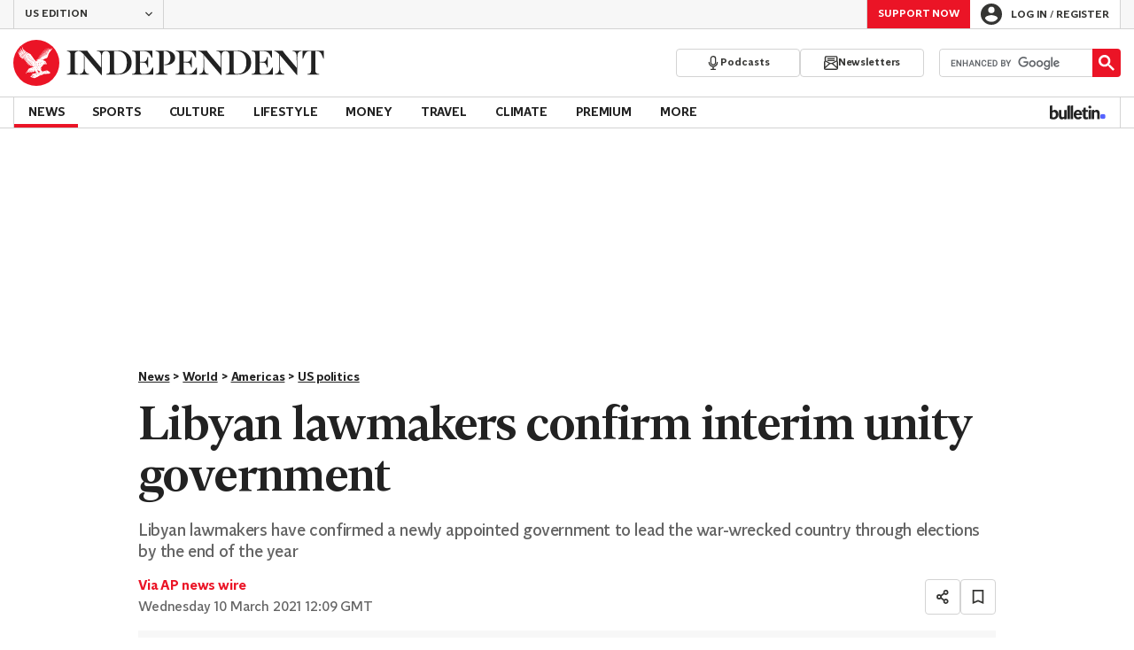

--- FILE ---
content_type: text/javascript;charset=utf-8
request_url: https://id.cxense.com/public/user/id?json=%7B%22identities%22%3A%5B%7B%22type%22%3A%22ckp%22%2C%22id%22%3A%22ml2g8h5wicnsrw2q%22%7D%2C%7B%22type%22%3A%22lst%22%2C%22id%22%3A%22mkhq1oxpguox2noq4z9us4gof%22%7D%2C%7B%22type%22%3A%22cst%22%2C%22id%22%3A%22mkhq1oxpguox2noq4z9us4gof%22%7D%5D%7D&callback=cXJsonpCB1
body_size: 189
content:
/**/
cXJsonpCB1({"httpStatus":200,"response":{"userId":"cx:3f25fhpt9p38g3rvlwvzmnddon:2g93rc3ea3l28","newUser":true}})

--- FILE ---
content_type: text/javascript;charset=utf-8
request_url: https://p1cluster.cxense.com/p1.js
body_size: 99
content:
cX.library.onP1('mkhq1oxpguox2noq4z9us4gof');


--- FILE ---
content_type: application/javascript; charset=UTF-8
request_url: https://www.independent.co.uk/_build/sourcepoint.047127e132ad2964a510.js
body_size: 2600
content:
(()=>{"use strict";function e(t){return e="function"==typeof Symbol&&"symbol"==typeof Symbol.iterator?function(e){return typeof e}:function(e){return e&&"function"==typeof Symbol&&e.constructor===Symbol&&e!==Symbol.prototype?"symbol":typeof e},e(t)}function t(t){var n=function(t,n){if("object"!=e(t)||!t)return t;var o=t[Symbol.toPrimitive];if(void 0!==o){var r=o.call(t,n||"default");if("object"!=e(r))return r;throw new TypeError("@@toPrimitive must return a primitive value.")}return("string"===n?String:Number)(t)}(t,"string");return"symbol"==e(n)?n:n+""}function n(e,n,o){return(n=t(n))in e?Object.defineProperty(e,n,{value:o,enumerable:!0,configurable:!0,writable:!0}):e[n]=o,e}const o=["Registration is a free and easy way to support our truly independent journalism"],r="ssr-auth-state";let i=function(e){return e.GDPR="gdpr",e.USNAT="usnat",e.IOS14="ios14",e.CUSTOM="custom",e}({}),c=function(e){return e[e.CONTINUE_WITHOUT_AGREEING=1]="CONTINUE_WITHOUT_AGREEING",e[e.OPT_IN=2]="OPT_IN",e[e.VIEW_IFRAME=4]="VIEW_IFRAME",e[e.REDIRECT=5]="REDIRECT",e[e.MICRO_PAYMENT=7]="MICRO_PAYMENT",e[e.CUSTOM_JS=9]="CUSTOM_JS",e[e.WELECT_VIDEO=10]="WELECT_VIDEO",e[e.ACCEPT_ALL=11]="ACCEPT_ALL",e[e.VIEW_PRIVACY_MANAGER=12]="VIEW_PRIVACY_MANAGER",e[e.REJECT_ALL=13]="REJECT_ALL",e[e.SAMBA_VIDEO=14]="SAMBA_VIDEO",e[e.DISMISS=15]="DISMISS",e}({});const a="uk";const s=function(){window.dataLayer=window.dataLayer||[],window.dataLayer.push(arguments)},l=(e,t)=>s("event",e,t),u="indy",d=`${u}:ga4Loaded`,p=e=>{window.__GA4__READY?e():document.body.addEventListener(d,e)},_=e=>{p(()=>{l("cookiebanner_click",{link_label:e.label})})},f="AUTHENTICATED";let y=function(e){return e.ACCEPT_ALL="Accept All",e.REJECT_ALL="Reject All",e.LOG_IN="Log In",e.PRIVACY_POLICY="Privacy Policy",e.PRIVACY_MANAGER="Privacy Manager",e}({});const g="cmp-choice";function b(e,t){var n=Object.keys(e);if(Object.getOwnPropertySymbols){var o=Object.getOwnPropertySymbols(e);t&&(o=o.filter(function(t){return Object.getOwnPropertyDescriptor(e,t).enumerable})),n.push.apply(n,o)}return n}function m(e){for(var t=1;t<arguments.length;t++){var o=null!=arguments[t]?arguments[t]:{};t%2?b(Object(o),!0).forEach(function(t){n(e,t,o[t])}):Object.getOwnPropertyDescriptors?Object.defineProperties(e,Object.getOwnPropertyDescriptors(o)):b(Object(o)).forEach(function(t){Object.defineProperty(e,t,Object.getOwnPropertyDescriptor(o,t))})}return e}const w=(e,t={})=>(((e,t={})=>{const n=JSON.stringify(t,null,2),o=n.split("\n").reduce((e,t)=>t.length>=e?t.length:e,0),r=e.length,i=Math.max(r,o),c=`  ${e.padEnd(i)}  `,a=n.split("\n").map(e=>`  ${e.padEnd(i)}  `),s=a.length>1?`%c${a.slice(0,1)}\n%c${a.slice(1,-1).join("\n")}\n%c${a.slice(-1)}\n`:`%c${a[0]}\n`,l=a.length>1?["font-family:monospace; background: #333; color: #eee; padding-top: 5px;","font-family:monospace; background: #333; color: #eee;","font-family:monospace; background: #333; color: #eee; padding-bottom: 10px; border-radius: 0 0 6px 6px"]:["font-family:monospace; background: #333; color: #eee; padding-top: 5px; padding-bottom: 10px; border-radius: 0 0 6px 6px"];console.log(`%c${c}\n${s}`,"font-family:monospace; background: #333; color: #eee; border-bottom: 1px solid #666; padding: 5px 0; border-radius: 6px 6px 0 0",...l)})(`CustomEvent: ${e}`,t),new CustomEvent("analytics-trigger",{detail:{data:m({},t),eventName:e}})),O=(e,t)=>{return n=w(e,t),void document.body.dispatchEvent(n);var n},E=(e={})=>O("sourcepoint_cmp_click",e),v=e=>{sessionStorage.setItem(g,`${e}`)},P=(e,t)=>{const n=sessionStorage.getItem(g)===`${e}`;return n&&(sessionStorage.removeItem(g),E(t),_(t)),n},h="/login";const I=(e,t=null)=>{var n,o;const r=`; ${document.cookie}`.split(`; ${e}=`);return 2===r.length?decodeURIComponent(null!==(n=null===(o=r.pop())||void 0===o?void 0:o.split(";").shift())&&void 0!==n?n:""):t};let A;const S=()=>{if("undefined"==typeof window)return"prod"!=={NODE_ENV:"production",npm_config_domain:""}.SERVER;if("undefined"!=typeof window&&void 0===A){var e;const t=new URLSearchParams(null===(e=window)||void 0===e||null===(e=e.location)||void 0===e?void 0:e.search);A=t.has("__DEBUG__")}return A||"true"===I("__DEBUG__")},C=(...e)=>{S()&&console.log(...e)};let R;function j(e,t){var n=Object.keys(e);if(Object.getOwnPropertySymbols){var o=Object.getOwnPropertySymbols(e);t&&(o=o.filter(function(t){return Object.getOwnPropertyDescriptor(e,t).enumerable})),n.push.apply(n,o)}return n}function T(e){for(var t=1;t<arguments.length;t++){var o=null!=arguments[t]?arguments[t]:{};t%2?j(Object(o),!0).forEach(function(t){n(e,t,o[t])}):Object.getOwnPropertyDescriptors?Object.defineProperties(e,Object.getOwnPropertyDescriptors(o)):j(Object(o)).forEach(function(t){Object.defineProperty(e,t,Object.getOwnPropertyDescriptor(o,t))})}return e}const D=e=>{try{const t=e.split(".")[1].replace(/-/g,"+").replace(/_/g,"/"),n=decodeURIComponent(atob(t));return JSON.parse(n)}catch(e){return null}};function N(){if(void 0===globalThis.window)return null;const e=(()=>{var e;const t=null!==(e=I("esi_auth"))&&void 0!==e?e:"";return D(t)})();if(!e)return null;const{email:t,given_name:n,family_name:o,userStatus:r,pUid:i,exp:c,isAdFreeUser:a,isActiveRecurringDonator:s,adFreeExpiryTimestamp:l,recurringDonatorExpiryTimestamp:u,permutiveId:d}=e;return{email:t,givenName:n,familyName:o,userStatus:r,uid:i,exp:c,isAdFreeUser:a,isActiveRecurringDonator:s,adFreeExpiryTimestamp:l,recurringDonatorExpiryTimestamp:u,permutiveId:d}}var M;function L(e,t){var n=Object.keys(e);if(Object.getOwnPropertySymbols){var o=Object.getOwnPropertySymbols(e);t&&(o=o.filter(function(t){return Object.getOwnPropertyDescriptor(e,t).enumerable})),n.push.apply(n,o)}return n}const U=Math.random().toString(36).slice(2),G={status:"ANONYMOUS",loading:!1,__id__:U},V=function(e){let t=e;const n=new Set;return{get:()=>t,set:e=>{t=e,n.forEach(e=>e(t))},patch:e=>{t=T(T({},t),e),n.forEach(e=>e(t))},subscribe:e=>(n.add(e),()=>n.delete(e))}}(null!==(M="undefined"!=typeof window?function(e=document){if(void 0===e)return null;if(void 0!==R)return R;const t=e.getElementById(r),n=null==t?void 0:t.textContent;let o=null;try{if(!n)throw new Error("No auth snapshot found in DOM");o=JSON.parse(atob(n))}catch(e){C(e)}finally{var i;null===(i=document.getElementById(r))||void 0===i||i.remove()}return R=o,o}(document):void 0)&&void 0!==M?M:G),k={__id__:U,get:V.get,subscribe:V.subscribe,actions:{set:V.set,patch:V.patch,login:e=>{V.patch({loading:!0});const t=new URL(h,window.location.origin);e&&t.searchParams.set("returnPath",e),window.location.href=t.toString()},logout:async()=>{V.patch({loading:!0});try{await fetch("/user/logout",{credentials:"include"})}finally{V.set(G)}},loadProfile:()=>{const e=N();e?V.patch(function(e){for(var t=1;t<arguments.length;t++){var o=null!=arguments[t]?arguments[t]:{};t%2?L(Object(o),!0).forEach(function(t){n(e,t,o[t])}):Object.getOwnPropertyDescriptors?Object.defineProperties(e,Object.getOwnPropertyDescriptors(o)):L(Object(o)).forEach(function(t){Object.defineProperty(e,t,Object.getOwnPropertyDescriptor(o,t))})}return e}({status:f},e)):V.set(G)}}};k.actions.loadProfile();const x=(e,t,n)=>{const o=new Date;if(n&&(n.days||n.hours)){const e=n.days?24*n.days*60*60*1e3:60*n.hours*60*1e3;o.setTime(o.getTime()+e)}const r=[];r.push(`${e}=${encodeURIComponent(t)}`),r.push("path=/"),r.push("secure"),n&&r.push(`expires=${o.toUTCString()}`),document.cookie=r.join(";")};var $;function J(e,t){var n=Object.keys(e);if(Object.getOwnPropertySymbols){var o=Object.getOwnPropertySymbols(e);t&&(o=o.filter(function(t){return Object.getOwnPropertyDescriptor(e,t).enumerable})),n.push.apply(n,o)}return n}function Y(e){for(var t=1;t<arguments.length;t++){var o=null!=arguments[t]?arguments[t]:{};t%2?J(Object(o),!0).forEach(function(t){n(e,t,o[t])}):Object.getOwnPropertyDescriptors?Object.defineProperties(e,Object.getOwnPropertyDescriptors(o)):J(Object(o)).forEach(function(t){Object.defineProperty(e,t,Object.getOwnPropertyDescriptor(o,t))})}return e}window.ats=window.ats||{},window.ats.retrieveEnvelope=function e(t){let n;window.ats=window.ats||{},window.ats.retrieveEnvelope=e;try{const e=document.cookie.match("(^|;) *_lr_env=([^;]*)");e&&(n=decodeURIComponent(e[2]),n={envelope:JSON.parse(atob(n)).envelope},n=JSON.stringify(n))}catch(e){console.error(e)}finally{if("function"!=typeof t)return n;t(n)}};const W=k.get(),F=W.status===f&&W.isAdFreeUser,B="true"===I("subscriber"),H="true"===I("loggedIn"),q=I("esi_puid");window.__SP_CONFIG__=window.__SP_CONFIG__||{},window.__SP_CONFIG__.propertyHref=`${document.location.protocol}//${document.location.host}`,window._sp_queue=[],window._sp_={config:Y(Y(Y({},window.__SP_CONFIG__),H&&{authId:q}),{},{targetingParams:{ad_free:F,registered:H,premium:B}})},(null===($=window._sp_)||void 0===$?void 0:$.config).events={onError(e,t){if(console.warn("CMP error",`code: ${t}`),console.warn("CMP error",`message: ${e}`),window.__SP_SCRIPT_TAG_ID__){const e=document.getElementById(window.__SP_SCRIPT_TAG_ID__);e&&(e.error=1)}window.__SP_EVENT_ERROR__&&window.dispatchEvent(new CustomEvent(window.__SP_EVENT_ERROR__))},onMessageReady(e){P(c.VIEW_PRIVACY_MANAGER,{label:y.PRIVACY_MANAGER})||(((e={})=>{O("sourcepoint_cmp_impression",e)})(),p(()=>l("cookiebanner_view")))},onConsentReady(e,t,n,o){const r=document.getElementById("privacy-settings");if(r){if(e===i.GDPR&&o.applies){var s;const e=F?1141355:1171350,o=1403163,i=849303;C("Consent Or Pay: consentUUID and euconsent ---\x3e",{consentUUID:t,euconsent:n});const l=(null!==(s=I("subscriber_origin"))&&void 0!==s?s:a)===a;r.innerHTML="Privacy settings",r.onclick=()=>{var t,n;(v(c.VIEW_PRIVACY_MANAGER),"the-independent.com"===window.JSGlobals.domain)?null===(t=window._sp_)||void 0===t||null===(t=t.gdpr)||void 0===t||t.loadPrivacyManagerModal(i):null===(n=window._sp_)||void 0===n||null===(n=n.gdpr)||void 0===n||n.loadPrivacyManagerModal(l?e:o)},x("gdprApplies","true",{hours:1})}if(e===i.USNAT){if(!o.applies)return void(r.style.display="none");r.innerHTML="Do Not Sell or Share My Information",r.onclick=()=>{var e;null===(e=window._sp_)||void 0===e||null===(e=e.usnat)||void 0===e||e.loadPrivacyManagerModal(1318285)},x("us_privacy_string",n,{hours:1})}}},onMessageChoiceSelect(e,t,n){switch(e===i.GDPR&&9===n&&window.localStorage.setItem("consent-to-pay-original-page-redirect-url",window.location.href),n){case c.REJECT_ALL:{const e={label:y.REJECT_ALL};E(e),_(e);break}case c.ACCEPT_ALL:{const e={label:y.ACCEPT_ALL};E(e),_(e);break}case c.CUSTOM_JS:v(c.CUSTOM_JS);break;case c.VIEW_PRIVACY_MANAGER:v(c.VIEW_PRIVACY_MANAGER)}}}})();